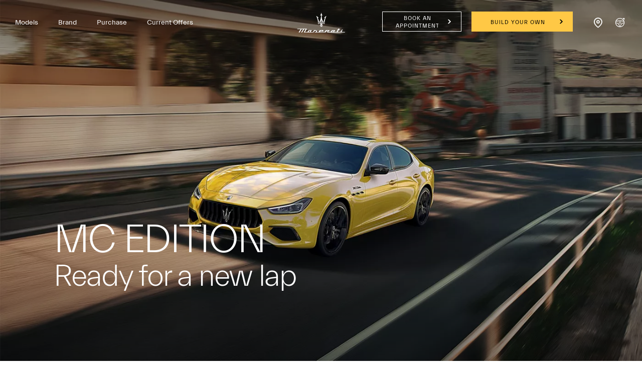

--- FILE ---
content_type: image/svg+xml
request_url: https://www.maserati.com/etc.clientlibs/maserati/clientlibs/clientlib-vendorRedesign/resources/img/flag-hk.svg
body_size: 993
content:
<svg xmlns='http://www.w3.org/2000/svg' viewBox='0 0 640 480'><defs><clipPath id='a'><path fill-opacity='.7' d='M-89 0h682.6v512H-89z'/></clipPath></defs><g clip-path='url(#a)' transform='translate(83.5) scale(.94)'><path fill='#ba0000' fill-rule='evenodd' d='M618 512h-731.4V0H618z'/><path fill='#fff' fill-rule='evenodd' d='M241.9 247.8s-51.6-22.2-44.2-79.8c7.1-27.7 19.8-46.6 42.7-56.9 10.8-3.3 21.8-4.8 33-5.7-3 2.8-5.4 5.6-6.7 9-2.4 6.4-.6 12.4 2.7 18.5 4.1 7 6.6 14.2 7.4 23.6a36.6 36.6 0 0 1-14.6 33.7c-6.6 5.1-14.4 6.9-20.8 12.7-5 4.8-8 9.7-9 18.1-.2 16.1 4.1 18.4 9.5 26.8z'/><path fill='#ba0000' fill-rule='evenodd' stroke='#000' stroke-width='2.1' d='M232 164.5v-.3'/><path fill='none' stroke='#ba0000' stroke-width='2.1' d='M235.3 241.8c-20-17.7-18.3-62.4-3-77.3'/><path fill='#ba0000' fill-rule='evenodd' d='M244.6 154.5l3.3 5.5-6-2.5-4.7 5 .8-6.5-6-2.5 6.5-1.5.8-6.4 3.3 5.5 6.6-1.5'/><path fill='#fff' fill-rule='evenodd' d='M246.3 244s6-55.9 63.3-65.7c28.6-1.2 50.4 5.3 67 24.3 6.3 9.3 10.9 19.4 15 29.8-3.5-2-6.8-3.5-10.6-3.7-6.7-.5-12 3-16.8 7.9a53.2 53.2 0 0 1-20.4 14 36.6 36.6 0 0 1-36.5-4c-6.8-4.9-10.8-11.8-18.2-16.2a28.2 28.2 0 0 0-20-3.4c-15.5 4.6-16.3 9.4-22.8 17z'/><path fill='#ba0000' fill-rule='evenodd' stroke='#000' stroke-width='2.1' d='M323 210.2h.3'/><path fill='none' stroke='#ba0000' stroke-width='2.1' d='M250 236c11.2-24.4 54.4-35.8 73.1-25.6'/><path fill='#ba0000' fill-rule='evenodd' d='M336.3 219.3L332 224l.6-6.5-6-3 6.3-1 .6-6.7 3.4 6 6.4-1.2-4.3 4.7 3.3 6'/><path fill='#fff' fill-rule='evenodd' d='M250.1 248s55-12 82.4 39.3c10.3 26.7 11 49.4-1.7 71.1-6.8 9-15 16.5-23.5 23.8.8-4 1.1-7.6.1-11.2-1.6-6.6-6.6-10.5-12.8-13.5a53.1 53.1 0 0 1-19.8-15 36.6 36.6 0 0 1-7.7-35.8c2.4-8 7.7-14 9.5-22.4a28 28 0 0 0-3.1-20c-9.3-13.2-14.1-12.5-23.4-16.3z'/><path fill='#ba0000' fill-rule='evenodd' stroke='#000' stroke-width='2.1' d='M306.5 310.1l.2.2'/><path fill='none' stroke='#ba0000' stroke-width='2.1' d='M259 249c26.6 2.9 51.1 40.2 47.4 61.3'/><path fill='#ba0000' fill-rule='evenodd' d='M302.1 325.6l-5.9-2.6 6.5-1.5.8-6.7 3.1 5.7 6.5-1.5-4.5 5 3 5.7-5.8-2.6-4.5 5.1'/><path fill='#fff' fill-rule='evenodd' d='M248.9 253.7s26.9 49.4-14.5 90c-22.8 17.4-44.4 24.5-68.8 18.4-10.5-4-20-9.7-29.5-15.9 4-.3 7.7-1 10.9-3 5.8-3.4 8.1-9.3 9.3-16a53 53 0 0 1 8.8-23.3 36.6 36.6 0 0 1 32.2-17.5c8.4.1 15.6 3.6 24.2 3 6.9-.9 12.3-2.8 18.4-8.8 10-12.5 8-17 9-27z'/><path fill='#ba0000' fill-rule='evenodd' stroke='#000' stroke-width='2.1' d='M205.1 325.3l-.1.2'/><path fill='none' stroke='#ba0000' stroke-width='2.1' d='M250.3 262.4c4.9 26.4-24.1 60.5-45.4 62.7'/><path fill='#ba0000' fill-rule='evenodd' d='M189 325.4l.9-6.4 3.3 5.7 6.6-1-4.6 4.6 3.3 5.7-6.1-2.9-4.6 4.6.8-6.4-6.1-2.9'/><path fill='#fff' fill-rule='evenodd' d='M242.8 252.6S205.2 294.4 153 269c-24-15.7-37.8-33.8-40.1-58.8.3-11.3 2.4-22.1 5.1-33 1.7 3.6 3.6 6.8 6.5 9.2 5.1 4.3 11.5 4.5 18.3 3.4a52 52 0 0 1 24.7.6 36.6 36.6 0 0 1 27.3 24.6c2.7 7.9 1.8 15.9 5.3 23.8 3 6.2 6.6 10.6 14.3 14.4 15.2 5.3 18.7 1.9 28.4-.5z'/><path fill='#ba0000' fill-rule='evenodd' stroke='#000' stroke-width='2.1' d='M160.7 235.2l-.2-.1'/><path fill='none' stroke='#ba0000' stroke-width='2.1' d='M235 256.9c-23.2 13.3-65-2.7-74.2-22'/><path fill='#ba0000' fill-rule='evenodd' d='M155.3 220l6.3-1.3-4.3 5 3.1 5.9-5.8-2.8-4.3 5 .7-6.8-5.9-2.8 6.3-1.3.7-6.8'/></g></svg>

--- FILE ---
content_type: image/svg+xml
request_url: https://www.maserati.com/etc.clientlibs/maserati/clientlibs/clientlib-vendorRedesign/resources/img/redesign_menu_logo_white.svg
body_size: 1491
content:
<svg width='139' height='30' xmlns='http://www.w3.org/2000/svg'><g fill='#FFF' fill-rule='nonzero'><path d='M133.218 15.169l-2.226.001.157-.277c.363-.642.744-.848 1.57-.848h1.136l-.637 1.124z'/><path d='M130.815 19.514l2.046-3.612h-2.226l-1.766 3.119c-.2.351-.471.494-.939.495l-5.41.002 2.188-3.864c.308-.544.425-.583 1.146-.583h.646c.632 0 .93-.15 1.18-.59l.301-.535-2.307.001.993-1.754-1.455.001c-.634 0-.931.148-1.179.585l-.661 1.169h-1.211l-.637 1.125h1.212l-2.239 3.952c-.198.35-.47.494-.936.494l-4.807.002 2.556-4.101h-1.765c-.412 0-.589.118-.847.388-.001-.296-.122-.388-.445-.388-.408 0-.816-.002-1.225-.001-2.008 0-3.13.545-4.003 1.944l-1.04 1.669c-.217.348-.488.49-.935.49l-3.097.001c-1.122 0-1.56-.141-1.685-.657-.134-.556.15-1.008 1.652-1.882l.85-.494c.396-.23.555-.35.503-.6-.048-.224-.202-.47-1.429-.47l-5.825.001c-.616 0-.903.144-1.182.59l-1.884 3.025c-.217.347-.488.488-.935.488h-9.35l.4-1.03h4.668c.921 0 1.303-.208 1.635-.895l.446-.921c.112-.231.206-.56.016-.81-.22-.292-.784-.446-1.632-.446h-4.483c-1.433 0-2.087.35-2.59 1.39l-.93 1.924c-.319.656-.823.788-1.534.788h-3.207l.202-.266c.635-.837.513-1.768-.334-2.554-.831-.772-1.935-1.045-2.913-1.283h-2.494l-1.715 2.752c-.715 1.148-1.493 1.35-2.864 1.35H64.32l2.557-4.103h-1.772c-.412 0-.589.118-.846.388-.002-.296-.123-.388-.446-.388-.406 0-.811-.002-1.218-.001-2.008 0-3.13.545-4.003 1.944l-1.04 1.669c-.219.35-.48.488-.935.488l-4.6-.002 3.9-6.257c.228-.366-.074-.813-.55-.813H37.106c-1.24 0-1.853.276-2.44 1.151l7.896.004-4.401 7.06h2.273l4.4-7.06 3.162.002-4.4 7.058h2.273l4.4-7.057h3.161L49.8 19.434c-.166.267-.327.639-.152.898.147.217.516.332 1.068.332h5.99c.293 0 .42-.084.602-.276.002.21.203.276.433.276h10.3c2.043 0 3.129-.524 4.007-1.933l1.357-2.177.14.023c1.623.271 2.446.8 2.516 1.614.029.334-.09.638-.344.879-.303.287-.768.453-1.277.455-1.037.003-1.453.356-1.856 1.14h8.72c.294 0 .42-.085.603-.277 0 .21.202.276.432.276h12.898c.87 0 1.248-.201 1.682-.898l1.51-2.424c.346-.552.773-.768 1.525-.768h2.274a8.293 8.293 0 00-1.14.826c-.43.389-.847.926-.923 1.62-.053.485.083.899.391 1.197.303.293.749.447 1.288.447h5.302c.294 0 .42-.084.602-.276.002.21.203.276.433.276h11.157c.293 0 .42-.084.602-.276.002.21.203.276.433.276h16.5c.994 0 1.498-.283 1.686-.948l.057-.204-7.8.003zm-45.198-2.428c.224-.566.744-.613 1.214-.613h2.543l-.176.453c-.206.532-.673.577-1.095.577h-2.652l.166-.417zm-23.124 1.662c-.351.564-.764.774-1.524.773h-1.257l1.36-2.182c.344-.553.771-.768 1.523-.768h1.256l-1.358 2.177zm50.432 0c-.351.564-.764.774-1.524.773h-1.257l1.36-2.182c.344-.553.771-.768 1.523-.768h1.256l-1.358 2.177z'/><g><path d='M7.777 27.184v-1.112h5.85v1.112h-5.85zM10.702 29.488h1.844V27.76H8.858v1.728h1.844M8.858 25.497c-.005-.954-.26-1.885-1.044-2.52h5.776c-.783.635-1.038 1.566-1.044 2.52H8.858zM3.973 21.143v-.821h13.459v.82H3.971zM4.575 24.102c.786-.164 1.634-.593 2.196-1.124H4.43l.144 1.124zM16.83 24.102c-.786-.164-1.634-.593-2.196-1.124h2.34l-.145 1.124zM3.746 18.521C3.008 14.268 1.584 9.839.017 6.926c1.682.889 3.49 2.3 5.425 4.231a22.731 22.731 0 00-2.407-.496c1.119 2.576 2.043 5.204 2.883 7.86H3.746zM17.658 18.521c.738-4.253 2.162-8.682 3.729-11.595-1.682.889-3.49 2.3-5.425 4.231.802-.21 1.605-.376 2.407-.496-1.118 2.576-2.043 5.204-2.883 7.86h2.172zM3.26 19.894v-.832h14.885v.832H3.259zM8.194 6.476c1.149-1.925 2.135-4.113 2.508-6.38.373 2.267 1.36 4.455 2.508 6.38-.409-.18-.842-.37-1.323-.577-.416-.18-.593-.074-.578.344.138 4.089.755 8.738 2.947 12.278h-2.582a20.23 20.23 0 01-.972-2.789 20.222 20.222 0 01-.972 2.789H7.148c2.192-3.54 2.81-8.19 2.948-12.278.014-.418-.163-.524-.58-.344-.48.208-.913.397-1.322.577zM3.26 22.402v-.831h14.885v.831H3.259z'/></g></g></svg>


--- FILE ---
content_type: application/javascript;charset=UTF-8
request_url: https://wtl.maserati.com/wtl/countryStateProvDealers.jsp?countryCodes=95&zip=undefined&callback=jQuery22008490839509361059_1768640930343&_=1768640930344
body_size: 441
content:
jQuery22008490839509361059_1768640930343([{"dealerList":[{"country":"95","code":"70405","address":"18 Ka Yip Street, Chai Wan","vendita":true,"lng":"+114.245110","city":"HONG KONG","chatEnabled":false,"chatDealer":false,"assistenza":true,"stateProv":"HK","eCommerceEnabled":false,"phone":"+852 3504 3550","emailAddr":"info@blackbird-tridente.com","name":"BLACKBIRD TRIDENTE","fax":"+852","lat":"+22.268670","selected":false,"RemoteTD":false}],"descr":"China Hong Kong","stateProvList":[],"code":"95","orderCountryDealer":"0"}]);